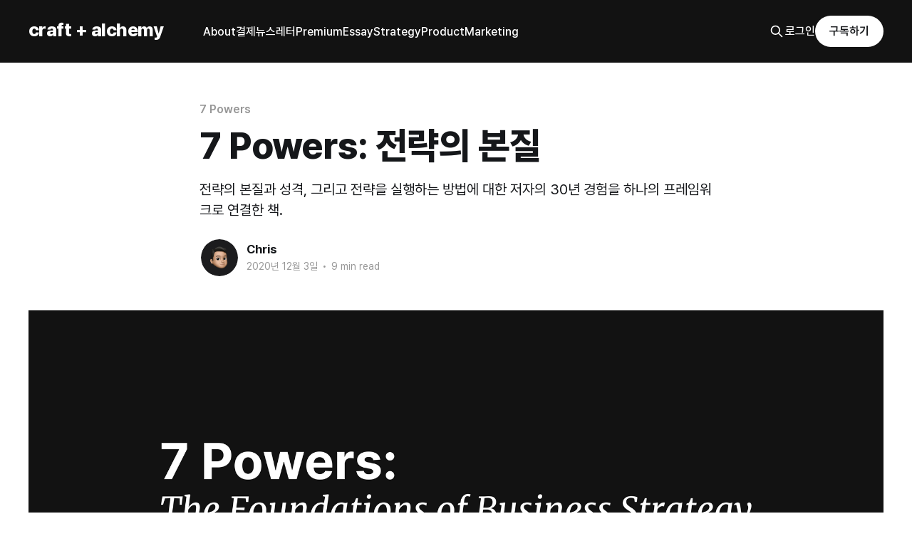

--- FILE ---
content_type: text/html; charset=utf-8
request_url: https://www.canda.blog/7-powers/?ref=relate.kr
body_size: 18166
content:
<!DOCTYPE html>
<html lang="ko" class="auto-color">
<head>

    <title>7 Powers: 전략의 본질</title>
    <meta charset="utf-8" />
    <meta http-equiv="X-UA-Compatible" content="IE=edge" />
    <meta name="HandheldFriendly" content="True" />
    <meta name="viewport" content="width=device-width, initial-scale=1.0" />
    
    <link rel="preload" as="style" href="/assets/built/screen.css?v=ebc889e885" />
    <link rel="preload" as="script" href="/assets/built/casper.js?v=ebc889e885" />

    <link rel="stylesheet" type="text/css" href="/assets/built/screen.css?v=ebc889e885" />

    <meta name="description" content="전략의 본질과 성격, 그리고 전략을 실행하는 방법에 대한 저자의 30년 경험을 하나의 프레임워크로 연결한 책.">
    <link rel="icon" href="https://cdn.getmidnight.com/5d3f545a14f5660de89f13890881daa4/2020/06/C--1-.png" type="image/png">
    <link rel="canonical" href="https://www.canda.blog/7-powers/">
    <meta name="referrer" content="no-referrer-when-downgrade">
    
    <meta property="og:site_name" content="craft + alchemy">
    <meta property="og:type" content="article">
    <meta property="og:title" content="7 Powers: 전략의 본질">
    <meta property="og:description" content="전략의 본질과 성격, 그리고 전략을 실행하는 방법에 대한 저자의 30년 경험을 하나의 프레임워크로 연결한 책.">
    <meta property="og:url" content="https://www.canda.blog/7-powers/">
    <meta property="og:image" content="https://cdn.getmidnight.com/5d3f545a14f5660de89f13890881daa4/2020/12/7powers-sv-vf.png">
    <meta property="article:published_time" content="2020-12-03T21:43:23.000Z">
    <meta property="article:modified_time" content="2022-01-03T05:08:01.000Z">
    <meta property="article:tag" content="7 Powers">
    <meta property="article:tag" content="Strategy">
    
    <meta property="article:publisher" content="https://www.facebook.com/canda.blog">
    <meta property="article:author" content="https://www.facebook.com/chrischae0">
    <meta name="twitter:card" content="summary_large_image">
    <meta name="twitter:title" content="7 Powers: 전략의 본질">
    <meta name="twitter:description" content="전략의 본질과 성격, 그리고 전략을 실행하는 방법에 대한 저자의 30년 경험을 하나의 프레임워크로 연결한 책.">
    <meta name="twitter:url" content="https://www.canda.blog/7-powers/">
    <meta name="twitter:image" content="https://cdn.getmidnight.com/5d3f545a14f5660de89f13890881daa4/2020/12/7powers-sv-vf.png">
    <meta name="twitter:label1" content="Written by">
    <meta name="twitter:data1" content="Chris">
    <meta name="twitter:label2" content="Filed under">
    <meta name="twitter:data2" content="7 Powers, Strategy">
    <meta name="twitter:site" content="@craft_alchemy">
    <meta name="twitter:creator" content="@christopherchae">
    <meta property="og:image:width" content="1200">
    <meta property="og:image:height" content="628">
    
    <script type="application/ld+json">
{
    "@context": "https://schema.org",
    "@type": "Article",
    "publisher": {
        "@type": "Organization",
        "name": "craft + alchemy",
        "url": "https://www.canda.blog/",
        "logo": {
            "@type": "ImageObject",
            "url": "https://cdn.getmidnight.com/5d3f545a14f5660de89f13890881daa4/2020/06/C--1-.png",
            "width": 60,
            "height": 60
        }
    },
    "author": {
        "@type": "Person",
        "name": "Chris",
        "image": {
            "@type": "ImageObject",
            "url": "https://cdn.getmidnight.com/5d3f545a14f5660de89f13890881daa4/2021/11/TBLSCQ4Q5-UGL91AGG2-5a144e495fbb-512.png",
            "width": 1024,
            "height": 1024
        },
        "url": "https://www.canda.blog/author/chris/",
        "sameAs": [
            "https://www.chrischae.io/",
            "https://www.facebook.com/chrischae0",
            "https://x.com/christopherchae"
        ]
    },
    "headline": "7 Powers: 전략의 본질",
    "url": "https://www.canda.blog/7-powers/",
    "datePublished": "2020-12-03T21:43:23.000Z",
    "dateModified": "2022-01-03T05:08:01.000Z",
    "image": {
        "@type": "ImageObject",
        "url": "https://cdn.getmidnight.com/5d3f545a14f5660de89f13890881daa4/2020/12/7powers-sv-vf.png",
        "width": 1200,
        "height": 628
    },
    "keywords": "7 Powers, Strategy",
    "description": "전략의 본질과 성격, 그리고 전략을 실행하는 방법에 대한 저자의 30년 경험을 하나의 프레임워크로 연결한 책.",
    "mainEntityOfPage": "https://www.canda.blog/7-powers/"
}
    </script>

    <meta name="generator" content="Ghost 6.10">
    <link rel="alternate" type="application/rss+xml" title="craft + alchemy" href="https://www.canda.blog/rss/">
    <script defer src="https://cdn.jsdelivr.net/ghost/portal@~2.56/umd/portal.min.js" data-i18n="true" data-ghost="https://www.canda.blog/" data-key="011dcefe882eea17cf4daedc3e" data-api="https://www.canda.blog/ghost/api/content/" data-locale="ko" crossorigin="anonymous"></script><style id="gh-members-styles">.gh-post-upgrade-cta-content,
.gh-post-upgrade-cta {
    display: flex;
    flex-direction: column;
    align-items: center;
    font-family: -apple-system, BlinkMacSystemFont, 'Segoe UI', Roboto, Oxygen, Ubuntu, Cantarell, 'Open Sans', 'Helvetica Neue', sans-serif;
    text-align: center;
    width: 100%;
    color: #ffffff;
    font-size: 16px;
}

.gh-post-upgrade-cta-content {
    border-radius: 8px;
    padding: 40px 4vw;
}

.gh-post-upgrade-cta h2 {
    color: #ffffff;
    font-size: 28px;
    letter-spacing: -0.2px;
    margin: 0;
    padding: 0;
}

.gh-post-upgrade-cta p {
    margin: 20px 0 0;
    padding: 0;
}

.gh-post-upgrade-cta small {
    font-size: 16px;
    letter-spacing: -0.2px;
}

.gh-post-upgrade-cta a {
    color: #ffffff;
    cursor: pointer;
    font-weight: 500;
    box-shadow: none;
    text-decoration: underline;
}

.gh-post-upgrade-cta a:hover {
    color: #ffffff;
    opacity: 0.8;
    box-shadow: none;
    text-decoration: underline;
}

.gh-post-upgrade-cta a.gh-btn {
    display: block;
    background: #ffffff;
    text-decoration: none;
    margin: 28px 0 0;
    padding: 8px 18px;
    border-radius: 4px;
    font-size: 16px;
    font-weight: 600;
}

.gh-post-upgrade-cta a.gh-btn:hover {
    opacity: 0.92;
}</style><script async src="https://js.stripe.com/v3/"></script>
    <script defer src="https://cdn.jsdelivr.net/ghost/sodo-search@~1.8/umd/sodo-search.min.js" data-key="011dcefe882eea17cf4daedc3e" data-styles="https://cdn.jsdelivr.net/ghost/sodo-search@~1.8/umd/main.css" data-sodo-search="https://www.canda.blog/" data-locale="ko" crossorigin="anonymous"></script>
    
    <link href="https://www.canda.blog/webmentions/receive/" rel="webmention">
    <script defer src="/public/cards.min.js?v=ebc889e885"></script>
    <link rel="stylesheet" type="text/css" href="/public/cards.min.css?v=ebc889e885">
    <script defer src="/public/comment-counts.min.js?v=ebc889e885" data-ghost-comments-counts-api="https://www.canda.blog/members/api/comments/counts/"></script>
    <script defer src="/public/member-attribution.min.js?v=ebc889e885"></script>
    <script defer src="/public/ghost-stats.min.js?v=ebc889e885" data-stringify-payload="false" data-datasource="analytics_events" data-storage="localStorage" data-host="/.ghost/analytics/api/v1/page_hit"  tb_site_uuid="5087fc85-76c1-4a1d-876a-6ff1e8d7f790" tb_post_uuid="3adfecf8-0528-4919-9f39-15fe31dcb9fd" tb_post_type="post" tb_member_uuid="undefined" tb_member_status="undefined"></script><style>:root {--ghost-accent-color: #121212;}</style>
    <!-- Fathom - beautiful, simple website analytics -->
<script src="https://cdn.usefathom.com/script.js" data-site="LDVYFDAF" defer></script>
<!-- / Fathom -->
<style>
@import url('https://cdn.jsdelivr.net/gh/orioncactus/pretendard/dist/web/static/pretendard.css');

    body, * {
    font-family: Pretendard, sans-serif !important;
}
    
.gh-content>blockquote, .gh-content>dl, .gh-content>ol, .gh-content>p, .gh-content>ul,
.post-card-excerpt,
.post-full-content,
.post-full-custom-excerpt,
.post-full-content h5,
.post-full-content h4,
.post-full-content h3,
.post-full-content h2,
.post-full-content h1,
.subscribe-overlay-description {
font-family: Pretendard, -apple-system, BlinkMacSystemFont, system-ui, Roboto, 'Helvetica Neue', 'Segoe UI', 'Apple SD Gothic Neo', 'Noto Sans KR', 'Malgun Gothic', sans-serif;
}
.littlefoot__button { 
    height: fit-content;
    font-size: 14px;
    font-variant: small-caps;
    line-height: 18px;
  }
</style>
<link
  href="//cdnjs.cloudflare.com/ajax/libs/prism/1.6.0/themes/prism.min.css"
  rel="stylesheet"/>
<!-- naver verification -->
<meta name="naver-site-verification" content="d17225c7e0e9b712d805cd6ff15ec78eda985fc2" />
<meta name='impact-site-verification' value='45bfac8c-3ca4-45ce-b813-7cf72cc27ace'>

</head>
<body class="post-template tag-7-powers tag-strategy tag-toc is-head-left-logo has-cover">
<div class="viewport">

    <header id="gh-head" class="gh-head outer">
        <div class="gh-head-inner inner">
            <div class="gh-head-brand">
                <a class="gh-head-logo no-image" href="https://www.canda.blog">
                        craft + alchemy
                </a>
                <button class="gh-search gh-icon-btn" aria-label="Search this site" data-ghost-search><svg xmlns="http://www.w3.org/2000/svg" fill="none" viewBox="0 0 24 24" stroke="currentColor" stroke-width="2" width="20" height="20"><path stroke-linecap="round" stroke-linejoin="round" d="M21 21l-6-6m2-5a7 7 0 11-14 0 7 7 0 0114 0z"></path></svg></button>
                <button class="gh-burger"></button>
            </div>

            <nav class="gh-head-menu">
                <ul class="nav">
    <li class="nav-about"><a href="https://www.canda.blog/about/">About</a></li>
    <li class="nav-gyeolje"><a href="https://www.canda.blog/premium/">결제</a></li>
    <li class="nav-nyuseureteo"><a href="https://www.canda.blog/tag/memo/">뉴스레터</a></li>
    <li class="nav-premium"><a href="https://www.canda.blog/tag/premium/">Premium</a></li>
    <li class="nav-essay"><a href="https://www.canda.blog/tag/essay/">Essay</a></li>
    <li class="nav-strategy"><a href="https://www.canda.blog/tag/strategy/">Strategy</a></li>
    <li class="nav-product"><a href="https://www.canda.blog/tag/product/">Product</a></li>
    <li class="nav-marketing"><a href="https://www.canda.blog/tag/marketing/">Marketing</a></li>
</ul>

            </nav>

            <div class="gh-head-actions">
                    <button class="gh-search gh-icon-btn" data-ghost-search><svg xmlns="http://www.w3.org/2000/svg" fill="none" viewBox="0 0 24 24" stroke="currentColor" stroke-width="2" width="20" height="20"><path stroke-linecap="round" stroke-linejoin="round" d="M21 21l-6-6m2-5a7 7 0 11-14 0 7 7 0 0114 0z"></path></svg></button>
                    <div class="gh-head-members">
                                <a class="gh-head-link" href="#/portal/signin" data-portal="signin">로그인</a>
                                <a class="gh-head-button" href="#/portal/signup" data-portal="signup">구독하기</a>
                    </div>
            </div>
        </div>
    </header>

    <div class="site-content">
        



<main id="site-main" class="site-main">
<article class="article post tag-7-powers tag-strategy tag-toc ">

    <header class="article-header gh-canvas">

        <div class="article-tag post-card-tags">
                <span class="post-card-primary-tag">
                    <a href="/tag/7-powers/">7 Powers</a>
                </span>
        </div>

        <h1 class="article-title">7 Powers: 전략의 본질</h1>

            <p class="article-excerpt">전략의 본질과 성격, 그리고 전략을 실행하는 방법에 대한 저자의 30년 경험을 하나의 프레임워크로 연결한 책.</p>

        <div class="article-byline">
        <section class="article-byline-content">

            <ul class="author-list">
                <li class="author-list-item">
                    <a href="/author/chris/" class="author-avatar">
                        <img class="author-profile-image" src="https://cdn.getmidnight.com/5d3f545a14f5660de89f13890881daa4/size/w300/2021/11/TBLSCQ4Q5-UGL91AGG2-5a144e495fbb-512.png" alt="Chris" />
                    </a>
                </li>
            </ul>

            <div class="article-byline-meta">
                <h4 class="author-name"><a href="/author/chris/">Chris</a></h4>
                <div class="byline-meta-content">
                    <time class="byline-meta-date" datetime="2020-12-03">2020년 12월 3일</time>
                        <span class="byline-reading-time"><span class="bull">&bull;</span> 9 min read</span>
                </div>
            </div>

        </section>
        </div>

            <figure class="article-image">
                <img
                    srcset="https://cdn.getmidnight.com/5d3f545a14f5660de89f13890881daa4/size/w300/2020/12/7powers-sv-vf.png 300w,
                            https://cdn.getmidnight.com/5d3f545a14f5660de89f13890881daa4/size/w600/2020/12/7powers-sv-vf.png 600w,
                            https://cdn.getmidnight.com/5d3f545a14f5660de89f13890881daa4/size/w1000/2020/12/7powers-sv-vf.png 1000w,
                            https://cdn.getmidnight.com/5d3f545a14f5660de89f13890881daa4/2020/12/7powers-sv-vf.png 2000w"
                    sizes="(min-width: 1400px) 1400px, 92vw"
                    src="https://cdn.getmidnight.com/5d3f545a14f5660de89f13890881daa4/2020/12/7powers-sv-vf.png"
                    alt="7 Powers: 전략의 본질"
                />
            </figure>

    </header>

    <section class="gh-content gh-canvas">
        <p><strong>전체 목차/Table of Contents</strong></p><ol><li><strong><a href="https://www.canda.blog/7-powers/">7 Powers: 전략의 본질</a> (본 글)</strong></li><li><a href="https://www.canda.blog/foundations-of-strategy/">전략의 본질(Foundations of Strategy)</a></li><li>7 Powers: 전략 정역학(Strategy Statics)<br><a href="https://www.canda.blog/scale-economies/">3.1. Scale Economies (규모의 경제)</a><br><a href="https://www.canda.blog/network-economies/">3.2. Network Economies (네트워크 경제)</a><br><a href="https://www.canda.blog/counter-positioning">3.3. Counter-Positioning (카운터 포지셔닝)</a><br><a href="https://www.canda.blog/switching-costs/">3.4. Switching Costs (전환 비용)</a><strong><a href="https://www.canda.blog/switching-costs/"> </a></strong><br><a href="https://www.canda.blog/branding/">3.5. Branding (브랜드)</a><br><a href="https://www.canda.blog/cornered-resource/">3.6. Cornered Resource (고유 자원)</a><br><a href="https://www.canda.blog/process-power/">3.7. Process Power (프로세스 파워)</a></li><li>전략 동역학(Strategy Dynamics)<br><a href="https://www.canda.blog/path-to-power-1/">4.1.1 Path to Power(파워로 가는 길) I</a><br><a href="https://www.canda.blog/path-to-power-2/">4.1.2 Path to Power(파워로 가는 길): Invention II</a><br><a href="https://www.canda.blog/compelling-value/">4.1.3 Path to Power(파워로 가는 길): Compelling Value III</a><br><a href="https://www.canda.blog/power-progression/">4.2. Power Progression</a></li><li>7 Powers 프레임워크 맵<br><a href="https://www.canda.blog/7-powers-map">5.1. 7 Powers 프레임워크 맵</a></li></ol><hr><h2 id="-"><strong>전략의 본질</strong></h2><p>빌 게이츠(Bill Gates)의 Microsoft가 한창 DOS를 만들 당시, 세계 최고의 PC 컴퓨터 회사였던 IBM이 만약에 Microsoft에게 단독 DOS 라이센싱 계약을 요구했거나, DOS와 경쟁이 가능한 자사 OS를 개발했더라면, 오늘 IBM과 Microsoft의 위치는 서로 바뀌어 있었을 것이다.<sup><a href="#1">1</a></sup></p><p>IBM의 경영진의 능력이 부족해서 미래 "1경"짜리 기업이 될 기회를 눈앞에서 저버린 것이 아니다. 당시 IBM은 당대 최고의 기업이었고 (오늘 Facebook, Google보다도 더 지배적인 위치에 있었다), 최고의 경영진으로 구성되어 있었으며, 그들의 운영시스템과 비즈니스 모델은 완벽에 가까웠다.</p><p>시장에 진입한 스타트업 Microsoft를 상대로 incumbent로서 적절한 대응을 하지 못했던 것은 경영진이 안주해서도, Microsoft를 무시해서도, 운영을 제대로 하지 못해서도 아니었다. 그들이 유일하게 제대로 갖추지 못했던 것은 바로 '전략'이었다.</p><p>잘못된 전략은 기업의 운명을 바꾼다. 또한 실패하는 기업들은 대부분 "알고도" 당한다. Microsoft도 할 수 있는 모든 것을 다 해냈더라도 당시 IBM이 독점계약을 요구하거나 스스로 OS를 만들었더라면, 지금의 Microsoft는 없었을 것이다.</p><p><strong>전략의 본질은 무엇일까?</strong> 전략은 어떻게 세워야 하는가? 어떤 전략이 옳은 전략이고, 어떤 전략이 잘못된 전략인가?</p><p>비즈니스의 세계에서 가장 흔히 쓰이는 용어 중 하나는 '전략'일 것이다. 전략이라는 용어 안에 무수히 많은 개념과 관념을 포함할 수 있기 때문일지도 모르겠다.</p><p>많은 사람이 사용하는 단어이지만, 정작 제대로 알고 사용하는 사람은 그리 많지 않은 것 같다. 전략과 전술을 혼용하는 사람들도 많이 봤고, 전략의 본질적 이해와 (Strategy) 특정 기업의 적용 (strategy)를 구분하지 않는 사람들도 많이 봤다.</p><p>전략은 너무나도 중요하지만, 제대로 알고 제대로 세우는 기업은 매우 드물다. 바로 이 이유 때문에 시장은 늘 변하고, 바뀌고, 순응한다. Fortune 500 소속 기업의 최근 평균 존속 기간은 겨우 18년에 불과했다.<sup><a href="#2">2</a></sup></p><blockquote>"모든 성공한 기업들의 뒷배경에는 결정적인 전략적 선택이 있었으며 그 선택들은 하나같이 깊은 불확실성이 자리한 격변의 시기에 내려진 신중한 결정들이다."  <br><br>"The arc of any celebrated business is underpinned by decisive strategy choices that are few and typically made amidst the profound uncertainty of rapid change.”<br><br>— Hamilton Helmer</blockquote><p>👉 <a href="https://www.canda.blog/foundations-of-strategy">2. 전략의 본질</a>에서 이어집니다.</p><h2 id="--1">실리콘 밸리 최고의 비밀</h2><p>7 Powers는 헤지펀드 Strategy Capital의 매니징 파트너이자 Spotify, Netflix 등 여러 테크기업의 고문(advisor)으로 활동하고 있는 해밀턴 헬머(Hamilton Helmer)가 고안한 전략 프레임워크이다. 지난 십여 년간 실리콘 밸리에서는 "비밀"로 여겨지던 이 프레임워크는, 2017년 그가 책 7 Powers: The Foundations of Business Strategy를 쓰게 되면서 세상에 공개되었다.</p><p>여태 많은 프레임워크를 공부해봤고, 전략 컨설팅 프로젝트도 수행해 본 경험이 있고, 연 매출 500조 원이 넘는 기업(Walmart)에서 전략 매니저로 일도 해봤지만, 7 Powers 프레임워크는 내게 신선한 충격으로 다가왔고, 책 한 장 한 장 넘기면서 내가 여태껏 이해하고 있던 전략과 경영에 대한 사고방식(mental model)을 전부 수정하게 되었다.</p><p>7 Powers는 나에게만 가치가 있는 프레임워크로 다가온 것은 아닌듯싶다. 넷플릭스(Netflix)의 창업자 리드 해스팅스(Reed Hastings), 스포티파이(Spotify)의 창업자 다니엘 에크(Daniel Ek), 링크드인(LinkedIn) 창업자 리드 호프만(Reid Hoffmann), 페이팔(PayPal), 팔란티어(Palantir) 창업자 피터 티엘(Peter Thiel) 등 역시 모두 Hamilton의 7 Powers 프레임워크의 도움을 받았다고 얘기한다. 실리콘 밸리 최고 벤처캐피털 회사 Founders Fund의 제너럴 파트너(GP)인 Keith Rabois 7 Powers는 "실리콘 밸리 최고의 비밀" (Silicon Valley's best kept secret)이라고 평가하기도 했다.</p><p>이렇게 대단한 책 및 프레임워크인데도 불구하고 책 표지가 못생겨서인지는 잘 모르겠으나 아쉽게 한국에서는 번역이 되거나 심지어는 원서조차 유통되지 않고 있다는 것을 알게 되었다.</p><figure class="kg-card kg-image-card kg-card-hascaption"><img src="https://images-na.ssl-images-amazon.com/images/I/410p-N1neLL._SL400_.jpg" class="kg-image" alt="img" loading="lazy"><figcaption><em>Don't judge a book by its cover (...)</em></figcaption></figure><p>7 Powers 프레임워크는 크게 2개 분야로 나뉜다. (1) 전략 정역학(Strategy Statics), 그리고 (2) 전략 동역학 (strategy Dynamics).</p><p>전략 정역학(Strategy Statics)은 제목에서 알수 있듯, 7가지의 파워(Power)를 하나씩 설명한다. 그리고 전략 동역학(strategy Dynamics)에는 7가지의 파워를 어떻게 갖출 수 있게 되는지에 대한 설명을 담았다.</p><p>그리고 각 static과 dynamic을 설명하기 위해 정의하는 전략의 본질, 전략의 본질을 논증으로 설명한 방정식 (fundamental equation of strategy), 마지막으로 "Power"의 정의와 Power를 이루는 2가지 요소 (benefit과 barrier)로 이루어져 있다.</p><h2 id="--2">프로젝트의 목적과 방향</h2><p><strong>이 프로젝트의 목표는 독자가 7 Powers 프레임워크를 접하고, 이해하고 적용할 수 있게 하는 것이고, 프레임워크에 대한 충분한 이해를 위해 결과적으로 책을 읽어야 할 필요를 느껴 책을 읽게 하는 것이다.</strong></p><p>이 프로젝트에서는 7 Powers 책에서 설명하는 핵심 개념을 요약한 다음에, 내 생각과 사이드스토리들, 추가 해석 및 해설을 넣었다.</p><p>어디까지나 요약과 의역, 그리고 해밀턴의 프레임워크에 내 생각을 조금 얹은 정도이므로, 해밀턴의 프레임워크를 제대로 배우기 위해서는 그의 책 <em><a href="https://7powers.com/?ref=canda.blog">7 Powers: The Foundations of Business Strategy</a></em>를 읽을 필요가 있다.</p><!--kg-card-begin: html--><p>
    <mark><b>다시 한번 7 Powers의 저자 Hamilton Helmer에게 모든 크레딧을 돌리면서,</b></mark> 나의 포스팅은 한글을 영어보다 선호하는 사람들과 책의 핵심 내용만을 간추려 보고자 하는 사람들을 위한 요약본 및 내 생각을 얹은 해설본 정도로 이해해주시면 좋겠다.
</p><!--kg-card-end: html--><p>나 역시 이 프로젝트를 진행하면서 얻어가는 것이 있는데, 바로 좋은 책을 해부하듯 다시 보고 공부하면서 정말 내 것으로 만들 수 있게 되었다는 것이다. 여태껏 오랜 시간 동안 내게 실질적인 도움을 준 책들은 모두 내가 직접 필기하고 요약 및 정리해가면서 읽은 책들이었다. 이 책도 마찬가지로 이 프로젝트를 통해 정말로 내 머릿속에 입력되었다. 책을 제대로 읽는 법에 대한 포스트는 다음에 다시 정리할 계획이다.</p><hr><p><strong>전체 목차/Table of Contents</strong></p><ol><li><a href="https://www.canda.blog/7-powers/"><strong>7 Powers: 전략의 본질</strong></a><strong> (본 글)</strong></li><li><a href="https://www.canda.blog/foundations-of-strategy/">전략의 본질(Foundations of Strategy)</a></li><li>7 Powers: 전략 정역학(Strategy Statics)<br><a href="https://www.canda.blog/scale-economies/">3.1. Scale Economies (규모의 경제)</a><br><a href="https://www.canda.blog/network-economies/">3.2. Network Economies (네트워크 경제)</a><br><a href="https://www.canda.blog/counter-positioning">3.3. Counter-Positioning (카운터 포지셔닝)</a><br><a href="https://www.canda.blog/switching-costs/">3.4. Switching Costs (전환 비용)</a><strong><a href="https://www.canda.blog/switching-costs/"> </a></strong><br><a href="https://www.canda.blog/branding/">3.5. Branding (브랜드)</a><br><a href="https://www.canda.blog/cornered-resource/">3.6. Cornered Resource (고유 자원)</a><br><a href="https://www.canda.blog/process-power/">3.7. Process Power (프로세스 파워)</a></li><li>전략 동역학(Strategy Dynamics)<br><a href="https://www.canda.blog/path-to-power-1/">4.1.1 Path to Power(파워로 가는 길) I</a><br><a href="https://www.canda.blog/path-to-power-2/">4.1.2 Path to Power(파워로 가는 길): Invention II</a><br><a href="https://www.canda.blog/compelling-value/">4.1.3 Path to Power(파워로 가는 길): Compelling Value III</a><br><a href="https://www.canda.blog/power-progression/">4.2. Power Progression</a></li><li>7 Powers 프레임워크 맵<br><a href="https://www.canda.blog/7-powers-map">5.1. 7 Powers 프레임워크 맵</a></li></ol>
    </section>

        <section class="article-comments gh-canvas">
            
        <script defer src="https://cdn.jsdelivr.net/ghost/comments-ui@~1.2/umd/comments-ui.min.js" data-locale="ko" data-ghost-comments="https://www.canda.blog/" data-api="https://www.canda.blog/ghost/api/content/" data-admin="https://www.canda.blog/ghost/" data-key="011dcefe882eea17cf4daedc3e" data-title="null" data-count="true" data-post-id="618ca642f8f34100a3796864" data-color-scheme="auto" data-avatar-saturation="60" data-accent-color="#121212" data-comments-enabled="all" data-publication="craft + alchemy" crossorigin="anonymous"></script>
    
        </section>

</article>
</main>




            <aside class="read-more-wrap outer">
                <div class="read-more inner">
                        
<article class="post-card post">

    <a class="post-card-image-link" href="/framing-pricing/">

        <img class="post-card-image"
            srcset="https://cdn.getmidnight.com/5d3f545a14f5660de89f13890881daa4/size/w300/2025/11/IMG_0982.jpeg 300w,
                    https://cdn.getmidnight.com/5d3f545a14f5660de89f13890881daa4/size/w600/2025/11/IMG_0982.jpeg 600w,
                    https://cdn.getmidnight.com/5d3f545a14f5660de89f13890881daa4/size/w1000/2025/11/IMG_0982.jpeg 1000w,
                    https://cdn.getmidnight.com/5d3f545a14f5660de89f13890881daa4/2025/11/IMG_0982.jpeg 2000w"
            sizes="(max-width: 1000px) 400px, 800px"
            src="https://cdn.getmidnight.com/5d3f545a14f5660de89f13890881daa4/size/w600/2025/11/IMG_0982.jpeg"
            alt="가격 프레이밍"
            loading="lazy"
        />


    </a>

    <div class="post-card-content">

        <a class="post-card-content-link" href="/framing-pricing/">
            <header class="post-card-header">
                <div class="post-card-tags">
                </div>
                <h2 class="post-card-title">
                    가격 프레이밍
                </h2>
            </header>
                <div class="post-card-excerpt">가격은 제품의 속성이 아니라 고객의 속성이다.</div>
        </a>

        <footer class="post-card-meta">
            <time class="post-card-meta-date" datetime="2025-11-30">2025년 11월 30일</time>
                <span class="post-card-meta-length">2 min read</span>
                <script
    data-ghost-comment-count="692c8a47d95ad100a75cec06"
    data-ghost-comment-count-empty=""
    data-ghost-comment-count-singular="comment"
    data-ghost-comment-count-plural="comments"
    data-ghost-comment-count-tag="span"
    data-ghost-comment-count-class-name=""
    data-ghost-comment-count-autowrap="true"
>
</script>
        </footer>

    </div>

</article>
                        
<article class="post-card post post-access-paid">

    <a class="post-card-image-link" href="/quarterly-customer-roadshow/">

        <img class="post-card-image"
            srcset="https://cdn.getmidnight.com/5d3f545a14f5660de89f13890881daa4/size/w300/2025/11/IMG_0109-3.jpeg 300w,
                    https://cdn.getmidnight.com/5d3f545a14f5660de89f13890881daa4/size/w600/2025/11/IMG_0109-3.jpeg 600w,
                    https://cdn.getmidnight.com/5d3f545a14f5660de89f13890881daa4/size/w1000/2025/11/IMG_0109-3.jpeg 1000w,
                    https://cdn.getmidnight.com/5d3f545a14f5660de89f13890881daa4/2025/11/IMG_0109-3.jpeg 2000w"
            sizes="(max-width: 1000px) 400px, 800px"
            src="https://cdn.getmidnight.com/5d3f545a14f5660de89f13890881daa4/size/w600/2025/11/IMG_0109-3.jpeg"
            alt="분기별 고객로드쇼 (Quarterly Customer Roadshow)"
            loading="lazy"
        />

            <div class="post-card-access">
                <svg width="20" height="20" viewBox="0 0 20 20" fill="none" xmlns="http://www.w3.org/2000/svg">
    <path d="M16.25 6.875H3.75C3.40482 6.875 3.125 7.15482 3.125 7.5V16.25C3.125 16.5952 3.40482 16.875 3.75 16.875H16.25C16.5952 16.875 16.875 16.5952 16.875 16.25V7.5C16.875 7.15482 16.5952 6.875 16.25 6.875Z" stroke="currentColor" stroke-width="2" stroke-linecap="round" stroke-linejoin="round"></path>
    <path d="M7.1875 6.875V4.0625C7.1875 3.31658 7.48382 2.60121 8.01126 2.07376C8.53871 1.54632 9.25408 1.25 10 1.25C10.7459 1.25 11.4613 1.54632 11.9887 2.07376C12.5162 2.60121 12.8125 3.31658 12.8125 4.0625V6.875" stroke="currentColor" stroke-width="2" stroke-linecap="round" stroke-linejoin="round"></path>
    <path d="M10 13.125C10.6904 13.125 11.25 12.5654 11.25 11.875C11.25 11.1846 10.6904 10.625 10 10.625C9.30964 10.625 8.75 11.1846 8.75 11.875C8.75 12.5654 9.30964 13.125 10 13.125Z" fill="currentColor"></path>
</svg>                    Paid-members only
            </div>

    </a>

    <div class="post-card-content">

        <a class="post-card-content-link" href="/quarterly-customer-roadshow/">
            <header class="post-card-header">
                <div class="post-card-tags">
                </div>
                <h2 class="post-card-title">
                    분기별 고객로드쇼 (Quarterly Customer Roadshow)
                </h2>
            </header>
                <div class="post-card-excerpt">프로덕트 마케터가 시장의 눈으로 제품을 바라볼 수 있도록 하는 장치</div>
        </a>

        <footer class="post-card-meta">
            <time class="post-card-meta-date" datetime="2025-11-24">2025년 11월 24일</time>
                <span class="post-card-meta-length">6 min read</span>
                <script
    data-ghost-comment-count="69234f5f93301900a7e6918b"
    data-ghost-comment-count-empty=""
    data-ghost-comment-count-singular="comment"
    data-ghost-comment-count-plural="comments"
    data-ghost-comment-count-tag="span"
    data-ghost-comment-count-class-name=""
    data-ghost-comment-count-autowrap="true"
>
</script>
        </footer>

    </div>

</article>
                        
<article class="post-card post">

    <a class="post-card-image-link" href="/from-the-outside-in/">

        <img class="post-card-image"
            srcset="https://cdn.getmidnight.com/5d3f545a14f5660de89f13890881daa4/size/w300/2025/09/IMG_0488.jpeg 300w,
                    https://cdn.getmidnight.com/5d3f545a14f5660de89f13890881daa4/size/w600/2025/09/IMG_0488.jpeg 600w,
                    https://cdn.getmidnight.com/5d3f545a14f5660de89f13890881daa4/size/w1000/2025/09/IMG_0488.jpeg 1000w,
                    https://cdn.getmidnight.com/5d3f545a14f5660de89f13890881daa4/2025/09/IMG_0488.jpeg 2000w"
            sizes="(max-width: 1000px) 400px, 800px"
            src="https://cdn.getmidnight.com/5d3f545a14f5660de89f13890881daa4/size/w600/2025/09/IMG_0488.jpeg"
            alt="밖에서 보는 것과 안에서 보는 것"
            loading="lazy"
        />


    </a>

    <div class="post-card-content">

        <a class="post-card-content-link" href="/from-the-outside-in/">
            <header class="post-card-header">
                <div class="post-card-tags">
                </div>
                <h2 class="post-card-title">
                    밖에서 보는 것과 안에서 보는 것
                </h2>
            </header>
                <div class="post-card-excerpt">스타트업 진출을 위한 현실적 조언</div>
        </a>

        <footer class="post-card-meta">
            <time class="post-card-meta-date" datetime="2025-09-15">2025년 9월 15일</time>
                <span class="post-card-meta-length">9 min read</span>
                <script
    data-ghost-comment-count="68c8bf67cf55a200a739fc42"
    data-ghost-comment-count-empty=""
    data-ghost-comment-count-singular="comment"
    data-ghost-comment-count-plural="comments"
    data-ghost-comment-count-tag="span"
    data-ghost-comment-count-class-name=""
    data-ghost-comment-count-autowrap="true"
>
</script>
        </footer>

    </div>

</article>
                </div>
            </aside>



    </div>

    <footer class="site-footer outer">
        <div class="inner">
            <section class="copyright"><a href="https://www.canda.blog">craft + alchemy</a> &copy; 2026</section>
            <nav class="site-footer-nav">
                
            </nav>
            <div class="gh-powered-by"><a href="https://chrischae.io/" target="_blank" rel="noopener">Chris & Ventures LLC</a></div>
        </div>
    </footer>

</div>

    <div class="pswp" tabindex="-1" role="dialog" aria-hidden="true">
    <div class="pswp__bg"></div>

    <div class="pswp__scroll-wrap">
        <div class="pswp__container">
            <div class="pswp__item"></div>
            <div class="pswp__item"></div>
            <div class="pswp__item"></div>
        </div>

        <div class="pswp__ui pswp__ui--hidden">
            <div class="pswp__top-bar">
                <div class="pswp__counter"></div>

                <button class="pswp__button pswp__button--close" title="Close (Esc)"></button>
                <button class="pswp__button pswp__button--share" title="Share"></button>
                <button class="pswp__button pswp__button--fs" title="Toggle fullscreen"></button>
                <button class="pswp__button pswp__button--zoom" title="Zoom in/out"></button>

                <div class="pswp__preloader">
                    <div class="pswp__preloader__icn">
                        <div class="pswp__preloader__cut">
                            <div class="pswp__preloader__donut"></div>
                        </div>
                    </div>
                </div>
            </div>

            <div class="pswp__share-modal pswp__share-modal--hidden pswp__single-tap">
                <div class="pswp__share-tooltip"></div>
            </div>

            <button class="pswp__button pswp__button--arrow--left" title="Previous (arrow left)"></button>
            <button class="pswp__button pswp__button--arrow--right" title="Next (arrow right)"></button>

            <div class="pswp__caption">
                <div class="pswp__caption__center"></div>
            </div>
        </div>
    </div>
</div>
<script
    src="https://code.jquery.com/jquery-3.5.1.min.js"
    integrity="sha256-9/aliU8dGd2tb6OSsuzixeV4y/faTqgFtohetphbbj0="
    crossorigin="anonymous">
</script>
<script src="/assets/built/casper.js?v=ebc889e885"></script>
<script>
$(document).ready(function () {
    // Mobile Menu Trigger
    $('.gh-burger').click(function () {
        $('body').toggleClass('gh-head-open');
    });
    // FitVids - Makes video embeds responsive
    $(".gh-content").fitVids();
});
</script>

<script>
let regex = new RegExp(/\[\[([0-9]+)\]\](?!:)/, 'g') ;

document.querySelectorAll('article p, article li, article figcaption, article .kg-callout-text').forEach(element => {
    var textchunk = "";
    for (var i = 0; i < element.childNodes.length; i++) {
        var curNode = element.childNodes[i];
        if (curNode.nodeName === "#text") {
            textchunk=curNode.nodeValue
            const matches = curNode.nodeValue.matchAll(regex);
            for (const match of matches) {

                let firstpiece = textchunk.slice(0,match.index)
                let lastpiece = textchunk.slice(match.index + match[0].length)
                let linkpiece = `
                <sup id="fnref:${match[1]}">
                  <a href="#fn:${match[1]}">${match[1]}</a>
                </sup>
              `
                let newpiece = firstpiece + linkpiece + lastpiece                 
                let tmp = document.createRange().createContextualFragment(newpiece)
                curNode.replaceWith(tmp)
            }

        
        }
    }
}
)


    let regex2 = new RegExp(/\[\[([0-9]+)\]\]:/, 'g') 
    
    for (let node of document.querySelectorAll('article p')) {
                
            textchunk=node.innerHTML
            const matches = textchunk.matchAll(regex2);
            for (const match of matches) {
                    let newpiece = `<div class="footnotes"><ol><li class="footnote" id="fn:${match[1]}"><p>${textchunk.slice(match[1].length + 5)} <a href="#fnref:${match[1]}" title="return to article"> ↩</a></p></ol></div>`

                    let tmp = document.createRange().createContextualFragment(newpiece)
                    node.replaceWith(tmp)
            }

    }
            
        
</script>
<style>
  .littlefoot {
    --popover-background-color: white;
    --popover-horizontal-padding: 2rem;
    --popover-vertical-padding: 1.5rem;
    }
    /* Littlefoot */ 
.littlefoot{--button-background-color:#949494;--button-text-color:#fff;--button-active-background-color:#3f3f3f;--button-active-text-color:#fff;--button-border-radius:8px;--button-border-radius:0.5rem;--button-height:16px;--button-height:1rem;--button-margin:0 1.6px;--button-margin:0 0.1rem;--button-padding:0 9.6px;--button-padding:0 0.6rem;--button-transition:background-color 0.25s ease,color 0.25s ease;--popover-background-color:#f5f5f5;--popover-text-color:#111;--popover-border:1px solid #949494;--popover-border-radius:8px;--popover-border-radius:0.5rem;--popover-max-height:15em;--popover-max-width:90%;--popover-horizontal-padding:22.4px;--popover-horizontal-padding:1.4rem;--popover-vertical-padding:9.6px;--popover-vertical-padding:0.6rem;--popover-shadow:0 0 8px rgba(0,0,0,.302);--popover-transform-origin:50% 0;--popover-transform:scale(0.1) translateZ(0);--popover-active-transform:scale(1) translateZ(0);--popover-transition:opacity 0.25s ease,transform 0.25s ease;--popover-width:22em;--popover-scroll-indicator-color:#3f3f3f;--popover-tooltip-size:8px;--popover-tooltip-size:0.5rem;position:relative}.littlefoot__button{background-color:var(--button-background-color);border:0;border:var(--button-border,0);border-radius:var(--button-border-radius);color:var(--button-text-color);cursor:pointer;display:inline-block;font-size:12px;font-size:var(--button-font-size,12px);font-size:.75rem;font-size:var(--button-font-size,.75rem);font-weight:400;font-weight:var(--button-font-weight,initial);height:var(--button-height);margin:var(--button-margin);padding:var(--button-padding);-webkit-text-decoration:none;text-decoration:none;transition:var(--button-transition);vertical-align:middle}.littlefoot__button.is-active,.littlefoot__button:active,.littlefoot__button:focus,.littlefoot__button:hover{background-color:var(--button-active-background-color);color:var(--button-active-text-color)}.littlefoot__button svg{float:left;height:4.8px;height:.3rem}.littlefoot__popover{border:var(--popover-border);border-radius:var(--popover-border-radius);box-shadow:var(--popover-shadow);margin:calc(var(--popover-tooltip-size) + var(--button-height)) 0;max-width:var(--popover-max-width);position:absolute;top:0;transform:var(--popover-transform);transform-origin:var(--popover-transform-origin);transition:var(--popover-transition);width:var(--popover-width);z-index:1}.littlefoot__popover.is-above{bottom:0;top:auto}.littlefoot__popover.is-active{transform:var(--popover-active-transform)}.littlefoot__wrapper{position:relative;z-index:1}.littlefoot__content,.littlefoot__wrapper{border-radius:var(--popover-border-radius)}.littlefoot__content{-webkit-overflow-scrolling:touch;background-color:var(--popover-background-color);color:var(--popover-text-color);font-family:initial;font-family:var(--popover-font-family,initial);font-size:medium;font-size:var(--popover-font-size,initial);font-style:normal;font-style:var(--popover-font-style,initial);font-weight:400;font-weight:var(--popover-font-weight,initial);line-height:normal;line-height:var(--popover-line-height,normal);max-height:var(--popover-max-height);overflow:auto;padding:var(--popover-vertical-padding) var(--popover-horizontal-padding)}.littlefoot__content img{max-width:100%}.littlefoot__content:focus{outline:none}.is-scrollable{--arrow-x:calc(var(--popover-horizontal-padding)*-1);--arrow-y:calc(var(--popover-vertical-padding)/2)}.is-scrollable .littlefoot__content:after{bottom:0;color:var(--popover-scroll-indicator-color);content:"\21E3";display:block;left:0;opacity:1;position:sticky;text-align:center;transform:translateX(var(--arrow-x)) translateY(var(--arrow-y));transition:var(--popover-transition);width:var(--popover-horizontal-padding)}.is-scrollable.is-fully-scrolled .littlefoot__content:after{opacity:0}.littlefoot__tooltip{--tooltip-margin:calc(var(--popover-tooltip-size)*-1);background-color:var(--popover-background-color);border:var(--popover-border);box-shadow:var(--popover-shadow);height:calc(var(--popover-tooltip-size)*2);margin-left:var(--tooltip-margin);position:absolute;transform:rotate(45deg);width:calc(var(--popover-tooltip-size)*2)}.is-below .littlefoot__tooltip{top:var(--tooltip-margin)}.is-above .littlefoot__tooltip{bottom:var(--tooltip-margin)}@media (max-width:767px){.littlefoot__popover{border-radius:0;border-width:1px 0 0;bottom:0;left:0!important;margin:0;max-width:100%!important;position:fixed;right:0;top:auto;transform:translateY(100%);width:100%}.littlefoot__popover.is-active{transform:translateY(0)}.littlefoot__wrapper{border-radius:0;max-width:100%!important;transform:none}.littlefoot__tooltip{display:none}}@media not print{.littlefoot--print{display:none}}@media print{.littlefoot__button,.littlefoot__popover{display:none}}

.littlefoot__wrapper a {
  text-decoration: underline;
}
</style>
<script>
// inlined Littlefoot code below
!function(e,t){"object"==typeof exports&&"undefined"!=typeof module?t(exports):"function"==typeof define&&define.amd?define(["exports"],t):t((e="undefined"!=typeof globalThis?globalThis:e||self).littlefoot={})}(this,(function(e){"use strict";var t=function(){return t=Object.assign||function(e){for(var t,n=1,r=arguments.length;n<r;n++)for(var o in t=arguments[n])Object.prototype.hasOwnProperty.call(t,o)&&(e[o]=t[o]);return e},t.apply(this,arguments)},n=("undefined"!=typeof globalThis?globalThis:"undefined"!=typeof window?window:"undefined"!=typeof global?global:"undefined"!=typeof self&&self,{__esModule:!0}),r=n.getStyle=void 0;r=n.getStyle=function(e,t){var n,r=((null===(n=e.ownerDocument)||void 0===n?void 0:n.defaultView)||window).getComputedStyle(e);return r.getPropertyValue(t)||r[t]};var o=void 0,i=n,a=96,c=25.4;function u(e){return e?i.getStyle(e,"fontSize")||u(e.parentElement):i.getStyle(window.document.documentElement,"fontSize")}function s(e,t){e.classList.add(t)}function l(e,t){e.classList.remove(t)}function f(e){var t;null===(t=e.parentNode)||void 0===t||t.removeChild(e)}o=function e(t,n){var r,o,i=null!==(o=null===(r=null==n?void 0:n.ownerDocument)||void 0===r?void 0:r.defaultView)&&void 0!==o?o:window,s=i.document.documentElement||i.document.body,l=function(e){var t,n=e||"0",r=parseFloat(n),o=n.match(/[\d-.]+(\w+)$/);return[r,(null!==(t=null==o?void 0:o[1])&&void 0!==t?t:"").toLowerCase()]}(t),f=l[0];switch(l[1]){case"rem":return f*e(u(window.document.documentElement));case"em":return f*e(u(n),null==n?void 0:n.parentElement);case"in":return f*a;case"q":return f*a/c/4;case"mm":return f*a/c;case"cm":return f*a*10/c;case"pt":return f*a/72;case"pc":return f*a/6;case"vh":return(f*i.innerHeight||s.clientWidth)/100;case"vw":return(f*i.innerWidth||s.clientHeight)/100;case"vmin":return f*Math.min(i.innerWidth||s.clientWidth,i.innerHeight||s.clientHeight)/100;case"vmax":return f*Math.max(i.innerWidth||s.clientWidth,i.innerHeight||s.clientHeight)/100;default:return f}};var d="littlefoot__tooltip";function p(e){var t=e.offsetHeight,n=e.getBoundingClientRect().top+t/2;return{above:n,below:window.innerHeight-n}}function v(e){var t=parseFloat(r(e,"marginLeft")),n=e.offsetWidth-t;return(e.getBoundingClientRect().left+n/2)/window.innerWidth}function h(e,t){var n=2*parseInt(r(e,"marginTop"),10)+e.offsetHeight;return t.below<n&&t.below<t.above?"above":"below"}var m="is-active",g="is-changing",y="is-scrollable",b=function(e){return!!e.parentElement};function w(e){var t=e.id,n=e.button,i=e.content,a=e.host,c=e.popover,u=e.wrapper,w=!1,x=0,E="above";return{id:t,activate:function(e){var t;n.setAttribute("aria-expanded","true"),s(n,g),s(n,m),n.insertAdjacentElement("afterend",c),c.style.maxWidth=document.body.clientWidth+"px",t=i,x=Math.round(o(r(t,"maxHeight"),t)),null==e||e(c,n)},dismiss:function(e){n.setAttribute("aria-expanded","false"),s(n,g),l(n,m),l(c,m),null==e||e(c,n)},isActive:function(){return n.classList.contains(m)},isReady:function(){return!n.classList.contains(g)},isHovered:function(){return w},ready:function(){s(c,m),l(n,g)},remove:function(){f(c),l(n,g)},reposition:function(){b(c)&&(i.style.maxHeight=function(e,t,n){var o=p(t),i=h(e,o),a=parseInt(r(e,"marginTop"),10);return Math.min(n,o[i]-a-15)}(c,n,x)+"px",E=function(e,t,n){var r=h(e,p(t));if(n!==r){l(e,"is-"+n),s(e,"is-"+r);var o=100*v(t)+"%",i="above"===r?"100%":"0";e.style.transformOrigin=o+" "+i}return r}(c,n,E),c.offsetHeight<i.scrollHeight?(s(c,y),i.setAttribute("tabindex","0")):(l(c,y),i.removeAttribute("tabindex")))},resize:function(){b(c)&&(c.style.left=function(e,t){var n=e.offsetWidth;return-v(t)*n+parseInt(r(t,"marginLeft"),10)+t.offsetWidth/2}(i,n)+"px",u.style.maxWidth=i.offsetWidth+"px",function(e,t){var n=e.querySelector("."+d);n&&(n.style.left=100*v(t)+"%")}(c,n))},startHovering:function(){w=!0},stopHovering:function(){w=!1},destroy:function(){return f(a)}}}var x=void 0;x=function(e,t){void 0===t&&(t=0);var n,r=0;return Object.assign((function(){for(var o=[],i=0;i<arguments.length;i++)o[i]=arguments[i];var a=Math.max(0,r+t-Date.now());a?(clearTimeout(n),n=setTimeout((function(){r=Date.now(),e.apply(void 0,o)}),a)):(r=Date.now(),e.apply(void 0,o))}),{cancel:function(){r=0,clearTimeout(n)}})};var E="is-fully-scrolled";function S(e,t){e.addEventListener("wheel",x(function(e){return function(t){var n=t.currentTarget,r=-t.deltaY;r>0&&l(e,E),n&&r<=0&&r<n.clientHeight+n.scrollTop-n.scrollHeight&&s(e,E)}}(t),16))}var A="littlefoot__content",H="littlefoot__wrapper",T="littlefoot--print",M=function(e){return s(e,T)};function D(e,t){return Array.from(e.querySelectorAll(t))}function O(e,t){return e.querySelector("."+t)||e.firstElementChild||e}function k(e){var t=document.createElement("div");return t.innerHTML=e,t.firstElementChild}function P(e){return void 0!==e}function j(e){var t=e.parentElement,n=function(e,t){return Array.from(e.children).filter((function(e){return 8!==e.nodeType&&e.matches(t)}))}(t,":not(.littlefoot--print)"),r=n.filter((function(e){return"HR"===e.tagName}));n.length===r.length&&(r.concat(t).forEach(M),j(t))}function I(e){var t=e.parentElement;f(e),t.innerHTML.replace("[]","").replace("&nbsp;"," ").trim()||I(t)}function L(e,t){var n=k(e.body.outerHTML);D(n,'[href$="#'+e.referenceId+'"]').forEach(I);var r=n.innerHTML.trim();return{original:e,data:{id:String(t+1),number:t+1,reference:"lf-"+e.referenceId,content:r.startsWith("<")?r:"<p>"+r+"</p>"}}}function W(e){var t=/<%=?\s*(\w+?)\s*%>/g;return function(n){return e.replace(t,(function(e,t){var r;return String(null!==(r=n[t])&&void 0!==r?r:"")}))}}function C(e){var n,r,o,i=e.allowDuplicates,a=e.anchorParentSelector,c=e.anchorPattern,u=e.buttonTemplate,s=e.contentTemplate,f=e.footnoteSelector,d=e.numberResetSelector,p=e.scope,v=function(e,t,n){return D(e,n+' a[href*="#"]').filter((function(e){return(e.href+e.rel).match(t)}))}(document,c,p).map(function(e,t,n,r){var o=[];return function(i){var a=i.href.split("#")[1],c=D(e,"#"+window.CSS.escape(a)).find((function(e){return t||!o.includes(e)})),u=null==c?void 0:c.closest(r);if(u){o.push(u);var s=i.closest(n)||i;return{reference:s,referenceId:s.id||i.id,body:u}}}}(document,i,a,f)).filter(P).map(L).map(d?(n=d,r=0,o=null,function(e){var i=e.original,a=e.data,c=i.reference.closest(n);return r=o===c?r+1:1,o=c,{original:i,data:t(t({},a),{number:r})}}):function(e){return e}).map(function(e,t){var n=W(e),r=W(t);return function(e){var t=e.original,o=e.data,i=o.id,a=k('<span class="'.concat("littlefoot",'">').concat(n(o),"</span>")),c=a.firstElementChild;c.setAttribute("aria-expanded","false"),c.dataset.footnoteButton="",c.dataset.footnoteId=i;var u=k(r(o));u.dataset.footnotePopover="",u.dataset.footnoteId=i;var s=O(u,H),l=O(u,A);return S(l,u),{original:t,data:o,id:i,button:c,host:a,popover:u,content:l,wrapper:s}}}(u,s)).map((function(e){return M(e.original.reference),M(e.original.body),j(e.original.body),e.original.reference.insertAdjacentElement("beforebegin",e.host),e})).map(w);return{footnotes:v,unmount:function(){v.forEach((function(e){return e.destroy()})),D(document,".littlefoot--print").forEach((function(e){return l(e,T)}))}}}var _={activateDelay:100,activateOnHover:!1,allowDuplicates:!0,allowMultiple:!1,anchorParentSelector:"sup",anchorPattern:/(fn|footnote|note)[:\-_\d]/gi,dismissDelay:100,dismissOnUnhover:!1,footnoteSelector:"li",hoverDelay:250,numberResetSelector:"",scope:"",contentTemplate:'<aside class="littlefoot__popover" id="fncontent:<% id %>"><div class="'.concat(H,'"><div class="').concat(A,'"><% content %></div></div><div class="').concat(d,'"></div></aside>'),buttonTemplate:'<button class="littlefoot__button" id="<% reference %>" title="See Footnote <% number %>"><svg role="img" aria-labelledby="title-<% reference %>" viewbox="0 0 31 6" preserveAspectRatio="xMidYMid"><title id="title-<% reference %>">Footnote <% number %></title><circle r="3" cx="3" cy="3" fill="white"></circle><circle r="3" cx="15" cy="3" fill="white"></circle><circle r="3" cx="27" cy="3" fill="white"></circle></svg></button>'};var F,z={},R={},q={get exports(){return R},set exports(e){R=e}};function U(){return F||(F=1,function(e,t){e.exports=function(){function e(){if(!(this instanceof e))return new e;this.size=0,this.uid=0,this.selectors=[],this.selectorObjects={},this.indexes=Object.create(this.indexes),this.activeIndexes=[]}var t=window.document.documentElement,n=t.matches||t.webkitMatchesSelector||t.mozMatchesSelector||t.oMatchesSelector||t.msMatchesSelector;e.prototype.matchesSelector=function(e,t){return n.call(e,t)},e.prototype.querySelectorAll=function(e,t){return t.querySelectorAll(e)},e.prototype.indexes=[];var r=/^#((?:[\w\u00c0-\uFFFF\-]|\\.)+)/g;e.prototype.indexes.push({name:"ID",selector:function(e){var t;if(t=e.match(r))return t[0].slice(1)},element:function(e){if(e.id)return[e.id]}});var o=/^\.((?:[\w\u00c0-\uFFFF\-]|\\.)+)/g;e.prototype.indexes.push({name:"CLASS",selector:function(e){var t;if(t=e.match(o))return t[0].slice(1)},element:function(e){var t=e.className;if(t){if("string"==typeof t)return t.split(/\s/);if("object"==typeof t&&"baseVal"in t)return t.baseVal.split(/\s/)}}});var i,a=/^((?:[\w\u00c0-\uFFFF\-]|\\.)+)/g;e.prototype.indexes.push({name:"TAG",selector:function(e){var t;if(t=e.match(a))return t[0].toUpperCase()},element:function(e){return[e.nodeName.toUpperCase()]}}),e.prototype.indexes.default={name:"UNIVERSAL",selector:function(){return!0},element:function(){return[!0]}},i="function"==typeof window.Map?window.Map:function(){function e(){this.map={}}return e.prototype.get=function(e){return this.map[e+" "]},e.prototype.set=function(e,t){this.map[e+" "]=t},e}();var c=/((?:\((?:\([^()]+\)|[^()]+)+\)|\[(?:\[[^\[\]]*\]|['"][^'"]*['"]|[^\[\]'"]+)+\]|\\.|[^ >+~,(\[\\]+)+|[>+~])(\s*,\s*)?((?:.|\r|\n)*)/g;function u(e,t){var n,r,o,i,a,u,s=(e=e.slice(0).concat(e.default)).length,l=t,f=[];do{if(c.exec(""),(o=c.exec(l))&&(l=o[3],o[2]||!l))for(n=0;n<s;n++)if(a=(u=e[n]).selector(o[1])){for(r=f.length,i=!1;r--;)if(f[r].index===u&&f[r].key===a){i=!0;break}i||f.push({index:u,key:a});break}}while(o);return f}function s(e,t){var n,r,o;for(n=0,r=e.length;n<r;n++)if(o=e[n],t.isPrototypeOf(o))return o}function l(e,t){return e.id-t.id}return e.prototype.logDefaultIndexUsed=function(){},e.prototype.add=function(e,t){var n,r,o,a,c,l,f,d,p=this.activeIndexes,v=this.selectors,h=this.selectorObjects;if("string"==typeof e){for(h[(n={id:this.uid++,selector:e,data:t}).id]=n,f=u(this.indexes,e),r=0;r<f.length;r++)a=(d=f[r]).key,(c=s(p,o=d.index))||((c=Object.create(o)).map=new i,p.push(c)),o===this.indexes.default&&this.logDefaultIndexUsed(n),(l=c.map.get(a))||(l=[],c.map.set(a,l)),l.push(n);this.size++,v.push(e)}},e.prototype.remove=function(e,t){if("string"==typeof e){var n,r,o,i,a,c,s,l,f=this.activeIndexes,d=this.selectors=[],p=this.selectorObjects,v={},h=1===arguments.length;for(n=u(this.indexes,e),o=0;o<n.length;o++)for(r=n[o],i=f.length;i--;)if(c=f[i],r.index.isPrototypeOf(c)){if(s=c.map.get(r.key))for(a=s.length;a--;)(l=s[a]).selector!==e||!h&&l.data!==t||(s.splice(a,1),v[l.id]=!0);break}for(o in v)delete p[o],this.size--;for(o in p)d.push(p[o].selector)}},e.prototype.queryAll=function(e){if(!this.selectors.length)return[];var t,n,r,o,i,a,c,u,s={},f=[],d=this.querySelectorAll(this.selectors.join(", "),e);for(t=0,r=d.length;t<r;t++)for(i=d[t],n=0,o=(a=this.matches(i)).length;n<o;n++)s[(u=a[n]).id]?c=s[u.id]:(c={id:u.id,selector:u.selector,data:u.data,elements:[]},s[u.id]=c,f.push(c)),c.elements.push(i);return f.sort(l)},e.prototype.matches=function(e){if(!e)return[];var t,n,r,o,i,a,c,u,s,f,d,p=this.activeIndexes,v={},h=[];for(t=0,o=p.length;t<o;t++)if(u=(c=p[t]).element(e))for(n=0,i=u.length;n<i;n++)if(s=c.map.get(u[n]))for(r=0,a=s.length;r<a;r++)!v[d=(f=s[r]).id]&&this.matchesSelector(e,f.selector)&&(v[d]=!0,h.push(f));return h.sort(l)},e}()}(q)),R}!function(e,t){!function(e,t){t=t&&Object.prototype.hasOwnProperty.call(t,"default")?t.default:t;var n={},r={},o=new WeakMap,i=new WeakMap,a=new WeakMap,c=Object.getOwnPropertyDescriptor(Event.prototype,"currentTarget");function u(e,t,n){var r=e[t];return e[t]=function(){return n.apply(e,arguments),r.apply(e,arguments)},e}function s(e,t,n){var r=[],o=t;do{if(1!==o.nodeType)break;var i=e.matches(o);if(i.length){var a={node:o,observers:i};n?r.unshift(a):r.push(a)}}while(o=o.parentElement);return r}function l(){o.set(this,!0)}function f(){o.set(this,!0),i.set(this,!0)}function d(){return a.get(this)||null}function p(e,t){c&&Object.defineProperty(e,"currentTarget",{configurable:!0,enumerable:!0,get:t||c.get})}function v(e){try{return e.eventPhase,!0}catch(e){return!1}}function h(e){if(v(e)){var t=(1===e.eventPhase?r:n)[e.type];if(t){var c=s(t,e.target,1===e.eventPhase);if(c.length){u(e,"stopPropagation",l),u(e,"stopImmediatePropagation",f),p(e,d);for(var h=0,m=c.length;h<m&&!o.get(e);h++){var g=c[h];a.set(e,g.node);for(var y=0,b=g.observers.length;y<b&&!i.get(e);y++)g.observers[y].data.call(g.node,e)}a.delete(e),p(e)}}}}function m(e,o,i){var a=!!(arguments.length>3&&void 0!==arguments[3]?arguments[3]:{}).capture,c=a?r:n,u=c[e];u||(u=new t,c[e]=u,document.addEventListener(e,h,a)),u.add(o,i)}function g(e,t,o){var i=!!(arguments.length>3&&void 0!==arguments[3]?arguments[3]:{}).capture,a=i?r:n,c=a[e];c&&(c.remove(t,o),c.size||(delete a[e],document.removeEventListener(e,h,i)))}function y(e,t,n){return e.dispatchEvent(new CustomEvent(t,{bubbles:!0,cancelable:!0,detail:n}))}e.fire=y,e.off=g,e.on=m,Object.defineProperty(e,"__esModule",{value:!0})}(t,U())}(0,z);var V="[data-footnote-id]",N=function(e,t){return e.target.closest(t)},B=function(e){return null==e?void 0:e.dataset.footnoteId},Y=function(e){return function(t){t.preventDefault();var n=N(t,V),r=B(n);r&&e(r)}},$=document.addEventListener,G=window.addEventListener;function J(e){var t,n,r,o=new AbortController,i=o.signal,a=(t=e.toggle,n=e.dismissAll,function(e){var r=N(e,"[data-footnote-button]"),o=B(r);o?t(o):N(e,"[data-footnote-popover]")||n()}),c=(r=e.dismissAll,function(e){27!==e.keyCode&&"Escape"!==e.key&&"Esc"!==e.key||r()}),u=x(e.repositionAll,16),s=x(e.resizeAll,16),l=Y(e.hover),f=Y(e.unhover);return $("touchend",a,{signal:i}),$("click",a,{signal:i}),$("keyup",c,{signal:i}),$("gestureend",u,{signal:i}),G("scroll",u,{signal:i}),G("resize",s,{signal:i}),z.on("mouseover",V,l),z.on("mouseout",V,f),function(){o.abort(),z.off("mouseover",V,l),z.off("mouseout",V,f)}}function K(e){void 0===e&&(e={});var n=t(t({},_),e),r=function(e,t){var n=e.footnotes,r=e.unmount,o=function(e){return function(n){n.isReady()&&(n.dismiss(t.dismissCallback),setTimeout(n.remove,e))}},i=function(e){return function(r){t.allowMultiple||n.filter((function(e){return e.id!==r.id})).forEach(o(t.dismissDelay)),r.isReady()&&(r.activate(t.activateCallback),r.reposition(),r.resize(),setTimeout(r.ready,e))}},a=function(e){return function(t){var r=n.find((function(e){return e.id===t}));r&&e(r)}};return{activate:function(e,t){return a(i(t))(e)},dismiss:function(e,t){return a(o(t))(e)},dismissAll:function(){return n.forEach(o(t.dismissDelay))},repositionAll:function(){return n.forEach((function(e){return e.reposition()}))},resizeAll:function(){return n.forEach((function(e){return e.resize()}))},toggle:a((function(e){return e.isActive()?o(t.dismissDelay)(e):i(t.activateDelay)(e)})),hover:a((function(e){e.startHovering(),t.activateOnHover&&!e.isActive()&&i(t.hoverDelay)(e)})),unhover:a((function(e){e.stopHovering(),t.dismissOnUnhover&&setTimeout((function(){return n.filter((function(e){return!e.isHovered()})).forEach(o(t.dismissDelay))}),t.hoverDelay)})),unmount:r}}(C(n),n),o=J(r);return{activate:function(e,t){void 0===t&&(t=n.activateDelay),r.activate(e,t)},dismiss:function(e,t){void 0===t&&(t=n.dismissDelay),void 0===e?r.dismissAll():r.dismiss(e,t)},unmount:function(){o(),r.unmount()},getSetting:function(e){return n[e]},updateSetting:function(e,t){n[e]=t}}}e.default=K,e.littlefoot=K,Object.defineProperty(e,"__esModule",{value:!0})}));

  littlefoot.littlefoot({
  buttonTemplate: `<button
  aria-label="Footnote <% number %>"
  class="littlefoot__button"
  id="<% reference %>"
  title="See Footnote <% number %>"
/>
  <% number %>
</button>`
  }) // Pass any littlefoot settings here.
</script>

</body>
</html>
